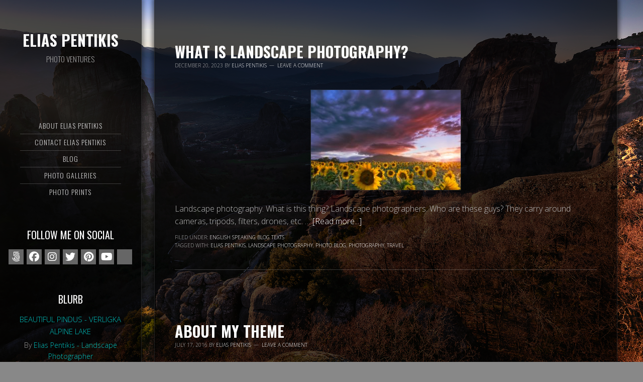

--- FILE ---
content_type: text/html; charset=UTF-8
request_url: https://photo-ventures.com/tag/photo-blog/
body_size: 13940
content:
<!DOCTYPE html>
<html lang="en-US">
<head >
<meta charset="UTF-8" />
<meta name="viewport" content="width=device-width, initial-scale=1" />
<meta name='robots' content='index, follow, max-image-preview:large, max-snippet:-1, max-video-preview:-1' />

	<!-- This site is optimized with the Yoast SEO plugin v26.7 - https://yoast.com/wordpress/plugins/seo/ -->
	<title>photo blog Archives - Elias Pentikis</title>
	<link rel="canonical" href="https://photo-ventures.com/tag/photo-blog/" />
	<meta property="og:locale" content="en_US" />
	<meta property="og:type" content="article" />
	<meta property="og:title" content="photo blog Archives - Elias Pentikis" />
	<meta property="og:url" content="https://photo-ventures.com/tag/photo-blog/" />
	<meta property="og:site_name" content="Elias Pentikis" />
	<meta name="twitter:card" content="summary_large_image" />
	<meta name="twitter:site" content="@EPentikis" />
	<script type="application/ld+json" class="yoast-schema-graph">{"@context":"https://schema.org","@graph":[{"@type":"CollectionPage","@id":"https://photo-ventures.com/tag/photo-blog/","url":"https://photo-ventures.com/tag/photo-blog/","name":"photo blog Archives - Elias Pentikis","isPartOf":{"@id":"https://photo-ventures.com/#website"},"primaryImageOfPage":{"@id":"https://photo-ventures.com/tag/photo-blog/#primaryimage"},"image":{"@id":"https://photo-ventures.com/tag/photo-blog/#primaryimage"},"thumbnailUrl":"https://photo-ventures.com/wp-content/uploads/2017/06/MagicTheater1920x1282.jpg","breadcrumb":{"@id":"https://photo-ventures.com/tag/photo-blog/#breadcrumb"},"inLanguage":"en-US"},{"@type":"ImageObject","inLanguage":"en-US","@id":"https://photo-ventures.com/tag/photo-blog/#primaryimage","url":"https://photo-ventures.com/wp-content/uploads/2017/06/MagicTheater1920x1282.jpg","contentUrl":"https://photo-ventures.com/wp-content/uploads/2017/06/MagicTheater1920x1282.jpg","width":1920,"height":1282,"caption":"Landscape photography"},{"@type":"BreadcrumbList","@id":"https://photo-ventures.com/tag/photo-blog/#breadcrumb","itemListElement":[{"@type":"ListItem","position":1,"name":"Home","item":"https://photo-ventures.com/"},{"@type":"ListItem","position":2,"name":"photo blog"}]},{"@type":"WebSite","@id":"https://photo-ventures.com/#website","url":"https://photo-ventures.com/","name":"Elias Pentikis","description":"Photo Ventures","publisher":{"@id":"https://photo-ventures.com/#/schema/person/2cbcf971c27a310a010dac8650ad603f"},"potentialAction":[{"@type":"SearchAction","target":{"@type":"EntryPoint","urlTemplate":"https://photo-ventures.com/?s={search_term_string}"},"query-input":{"@type":"PropertyValueSpecification","valueRequired":true,"valueName":"search_term_string"}}],"inLanguage":"en-US"},{"@type":["Person","Organization"],"@id":"https://photo-ventures.com/#/schema/person/2cbcf971c27a310a010dac8650ad603f","name":"Elias Pentikis","image":{"@type":"ImageObject","inLanguage":"en-US","@id":"https://photo-ventures.com/#/schema/person/image/","url":"https://photo-ventures.com/wp-content/uploads/2020/01/DSC9620-FB.jpg","contentUrl":"https://photo-ventures.com/wp-content/uploads/2020/01/DSC9620-FB.jpg","width":734,"height":1100,"caption":"Elias Pentikis"},"logo":{"@id":"https://photo-ventures.com/#/schema/person/image/"},"sameAs":["http://www.photo-ventures.com","https://www.facebook.com/photoventureselp/","https://www.instagram.com/eliaspentikis/","https://www.linkedin.com/in/elias-pentikis-2a4a69167/","https://www.pinterest.com/elpen44/","https://x.com/https://twitter.com/EPentikis","https://www.youtube.com/@photoventureselp/featured"]}]}</script>
	<!-- / Yoast SEO plugin. -->


<link rel='dns-prefetch' href='//www.googletagmanager.com' />
<link rel='dns-prefetch' href='//fonts.googleapis.com' />
<link rel='dns-prefetch' href='//maxcdn.bootstrapcdn.com' />
<link rel="alternate" type="application/rss+xml" title="Elias Pentikis &raquo; Feed" href="https://photo-ventures.com/feed/" />
<link rel="alternate" type="application/rss+xml" title="Elias Pentikis &raquo; Comments Feed" href="https://photo-ventures.com/comments/feed/" />
<link rel="alternate" type="application/rss+xml" title="Elias Pentikis &raquo; photo blog Tag Feed" href="https://photo-ventures.com/tag/photo-blog/feed/" />
<style id='wp-img-auto-sizes-contain-inline-css' type='text/css'>
img:is([sizes=auto i],[sizes^="auto," i]){contain-intrinsic-size:3000px 1500px}
/*# sourceURL=wp-img-auto-sizes-contain-inline-css */
</style>
<link rel='stylesheet' id='cnss_font_awesome_css-css' href='https://photo-ventures.com/wp-content/plugins/easy-social-icons/css/font-awesome/css/all.min.css?ver=7.0.0' type='text/css' media='all' />
<link rel='stylesheet' id='cnss_font_awesome_v4_shims-css' href='https://photo-ventures.com/wp-content/plugins/easy-social-icons/css/font-awesome/css/v4-shims.min.css?ver=7.0.0' type='text/css' media='all' />
<link rel='stylesheet' id='cnss_css-css' href='https://photo-ventures.com/wp-content/plugins/easy-social-icons/css/cnss.css?ver=1.0' type='text/css' media='all' />
<link rel='stylesheet' id='cnss_share_css-css' href='https://photo-ventures.com/wp-content/plugins/easy-social-icons/css/share.css?ver=1.0' type='text/css' media='all' />
<link rel='stylesheet' id='imagely-expedition-css' href='https://photo-ventures.com/wp-content/themes/imagely-expedition/style.css?ver=1.0.6' type='text/css' media='all' />
<style id='wp-emoji-styles-inline-css' type='text/css'>

	img.wp-smiley, img.emoji {
		display: inline !important;
		border: none !important;
		box-shadow: none !important;
		height: 1em !important;
		width: 1em !important;
		margin: 0 0.07em !important;
		vertical-align: -0.1em !important;
		background: none !important;
		padding: 0 !important;
	}
/*# sourceURL=wp-emoji-styles-inline-css */
</style>
<style id='wp-block-library-inline-css' type='text/css'>
:root{--wp-block-synced-color:#7a00df;--wp-block-synced-color--rgb:122,0,223;--wp-bound-block-color:var(--wp-block-synced-color);--wp-editor-canvas-background:#ddd;--wp-admin-theme-color:#007cba;--wp-admin-theme-color--rgb:0,124,186;--wp-admin-theme-color-darker-10:#006ba1;--wp-admin-theme-color-darker-10--rgb:0,107,160.5;--wp-admin-theme-color-darker-20:#005a87;--wp-admin-theme-color-darker-20--rgb:0,90,135;--wp-admin-border-width-focus:2px}@media (min-resolution:192dpi){:root{--wp-admin-border-width-focus:1.5px}}.wp-element-button{cursor:pointer}:root .has-very-light-gray-background-color{background-color:#eee}:root .has-very-dark-gray-background-color{background-color:#313131}:root .has-very-light-gray-color{color:#eee}:root .has-very-dark-gray-color{color:#313131}:root .has-vivid-green-cyan-to-vivid-cyan-blue-gradient-background{background:linear-gradient(135deg,#00d084,#0693e3)}:root .has-purple-crush-gradient-background{background:linear-gradient(135deg,#34e2e4,#4721fb 50%,#ab1dfe)}:root .has-hazy-dawn-gradient-background{background:linear-gradient(135deg,#faaca8,#dad0ec)}:root .has-subdued-olive-gradient-background{background:linear-gradient(135deg,#fafae1,#67a671)}:root .has-atomic-cream-gradient-background{background:linear-gradient(135deg,#fdd79a,#004a59)}:root .has-nightshade-gradient-background{background:linear-gradient(135deg,#330968,#31cdcf)}:root .has-midnight-gradient-background{background:linear-gradient(135deg,#020381,#2874fc)}:root{--wp--preset--font-size--normal:16px;--wp--preset--font-size--huge:42px}.has-regular-font-size{font-size:1em}.has-larger-font-size{font-size:2.625em}.has-normal-font-size{font-size:var(--wp--preset--font-size--normal)}.has-huge-font-size{font-size:var(--wp--preset--font-size--huge)}.has-text-align-center{text-align:center}.has-text-align-left{text-align:left}.has-text-align-right{text-align:right}.has-fit-text{white-space:nowrap!important}#end-resizable-editor-section{display:none}.aligncenter{clear:both}.items-justified-left{justify-content:flex-start}.items-justified-center{justify-content:center}.items-justified-right{justify-content:flex-end}.items-justified-space-between{justify-content:space-between}.screen-reader-text{border:0;clip-path:inset(50%);height:1px;margin:-1px;overflow:hidden;padding:0;position:absolute;width:1px;word-wrap:normal!important}.screen-reader-text:focus{background-color:#ddd;clip-path:none;color:#444;display:block;font-size:1em;height:auto;left:5px;line-height:normal;padding:15px 23px 14px;text-decoration:none;top:5px;width:auto;z-index:100000}html :where(.has-border-color){border-style:solid}html :where([style*=border-top-color]){border-top-style:solid}html :where([style*=border-right-color]){border-right-style:solid}html :where([style*=border-bottom-color]){border-bottom-style:solid}html :where([style*=border-left-color]){border-left-style:solid}html :where([style*=border-width]){border-style:solid}html :where([style*=border-top-width]){border-top-style:solid}html :where([style*=border-right-width]){border-right-style:solid}html :where([style*=border-bottom-width]){border-bottom-style:solid}html :where([style*=border-left-width]){border-left-style:solid}html :where(img[class*=wp-image-]){height:auto;max-width:100%}:where(figure){margin:0 0 1em}html :where(.is-position-sticky){--wp-admin--admin-bar--position-offset:var(--wp-admin--admin-bar--height,0px)}@media screen and (max-width:600px){html :where(.is-position-sticky){--wp-admin--admin-bar--position-offset:0px}}

/*# sourceURL=wp-block-library-inline-css */
</style><style id='wp-block-heading-inline-css' type='text/css'>
h1:where(.wp-block-heading).has-background,h2:where(.wp-block-heading).has-background,h3:where(.wp-block-heading).has-background,h4:where(.wp-block-heading).has-background,h5:where(.wp-block-heading).has-background,h6:where(.wp-block-heading).has-background{padding:1.25em 2.375em}h1.has-text-align-left[style*=writing-mode]:where([style*=vertical-lr]),h1.has-text-align-right[style*=writing-mode]:where([style*=vertical-rl]),h2.has-text-align-left[style*=writing-mode]:where([style*=vertical-lr]),h2.has-text-align-right[style*=writing-mode]:where([style*=vertical-rl]),h3.has-text-align-left[style*=writing-mode]:where([style*=vertical-lr]),h3.has-text-align-right[style*=writing-mode]:where([style*=vertical-rl]),h4.has-text-align-left[style*=writing-mode]:where([style*=vertical-lr]),h4.has-text-align-right[style*=writing-mode]:where([style*=vertical-rl]),h5.has-text-align-left[style*=writing-mode]:where([style*=vertical-lr]),h5.has-text-align-right[style*=writing-mode]:where([style*=vertical-rl]),h6.has-text-align-left[style*=writing-mode]:where([style*=vertical-lr]),h6.has-text-align-right[style*=writing-mode]:where([style*=vertical-rl]){rotate:180deg}
/*# sourceURL=https://photo-ventures.com/wp-includes/blocks/heading/style.min.css */
</style>
<style id='wp-block-paragraph-inline-css' type='text/css'>
.is-small-text{font-size:.875em}.is-regular-text{font-size:1em}.is-large-text{font-size:2.25em}.is-larger-text{font-size:3em}.has-drop-cap:not(:focus):first-letter{float:left;font-size:8.4em;font-style:normal;font-weight:100;line-height:.68;margin:.05em .1em 0 0;text-transform:uppercase}body.rtl .has-drop-cap:not(:focus):first-letter{float:none;margin-left:.1em}p.has-drop-cap.has-background{overflow:hidden}:root :where(p.has-background){padding:1.25em 2.375em}:where(p.has-text-color:not(.has-link-color)) a{color:inherit}p.has-text-align-left[style*="writing-mode:vertical-lr"],p.has-text-align-right[style*="writing-mode:vertical-rl"]{rotate:180deg}
/*# sourceURL=https://photo-ventures.com/wp-includes/blocks/paragraph/style.min.css */
</style>
<style id='global-styles-inline-css' type='text/css'>
:root{--wp--preset--aspect-ratio--square: 1;--wp--preset--aspect-ratio--4-3: 4/3;--wp--preset--aspect-ratio--3-4: 3/4;--wp--preset--aspect-ratio--3-2: 3/2;--wp--preset--aspect-ratio--2-3: 2/3;--wp--preset--aspect-ratio--16-9: 16/9;--wp--preset--aspect-ratio--9-16: 9/16;--wp--preset--color--black: #000000;--wp--preset--color--cyan-bluish-gray: #abb8c3;--wp--preset--color--white: #ffffff;--wp--preset--color--pale-pink: #f78da7;--wp--preset--color--vivid-red: #cf2e2e;--wp--preset--color--luminous-vivid-orange: #ff6900;--wp--preset--color--luminous-vivid-amber: #fcb900;--wp--preset--color--light-green-cyan: #7bdcb5;--wp--preset--color--vivid-green-cyan: #00d084;--wp--preset--color--pale-cyan-blue: #8ed1fc;--wp--preset--color--vivid-cyan-blue: #0693e3;--wp--preset--color--vivid-purple: #9b51e0;--wp--preset--gradient--vivid-cyan-blue-to-vivid-purple: linear-gradient(135deg,rgb(6,147,227) 0%,rgb(155,81,224) 100%);--wp--preset--gradient--light-green-cyan-to-vivid-green-cyan: linear-gradient(135deg,rgb(122,220,180) 0%,rgb(0,208,130) 100%);--wp--preset--gradient--luminous-vivid-amber-to-luminous-vivid-orange: linear-gradient(135deg,rgb(252,185,0) 0%,rgb(255,105,0) 100%);--wp--preset--gradient--luminous-vivid-orange-to-vivid-red: linear-gradient(135deg,rgb(255,105,0) 0%,rgb(207,46,46) 100%);--wp--preset--gradient--very-light-gray-to-cyan-bluish-gray: linear-gradient(135deg,rgb(238,238,238) 0%,rgb(169,184,195) 100%);--wp--preset--gradient--cool-to-warm-spectrum: linear-gradient(135deg,rgb(74,234,220) 0%,rgb(151,120,209) 20%,rgb(207,42,186) 40%,rgb(238,44,130) 60%,rgb(251,105,98) 80%,rgb(254,248,76) 100%);--wp--preset--gradient--blush-light-purple: linear-gradient(135deg,rgb(255,206,236) 0%,rgb(152,150,240) 100%);--wp--preset--gradient--blush-bordeaux: linear-gradient(135deg,rgb(254,205,165) 0%,rgb(254,45,45) 50%,rgb(107,0,62) 100%);--wp--preset--gradient--luminous-dusk: linear-gradient(135deg,rgb(255,203,112) 0%,rgb(199,81,192) 50%,rgb(65,88,208) 100%);--wp--preset--gradient--pale-ocean: linear-gradient(135deg,rgb(255,245,203) 0%,rgb(182,227,212) 50%,rgb(51,167,181) 100%);--wp--preset--gradient--electric-grass: linear-gradient(135deg,rgb(202,248,128) 0%,rgb(113,206,126) 100%);--wp--preset--gradient--midnight: linear-gradient(135deg,rgb(2,3,129) 0%,rgb(40,116,252) 100%);--wp--preset--font-size--small: 13px;--wp--preset--font-size--medium: 20px;--wp--preset--font-size--large: 36px;--wp--preset--font-size--x-large: 42px;--wp--preset--spacing--20: 0.44rem;--wp--preset--spacing--30: 0.67rem;--wp--preset--spacing--40: 1rem;--wp--preset--spacing--50: 1.5rem;--wp--preset--spacing--60: 2.25rem;--wp--preset--spacing--70: 3.38rem;--wp--preset--spacing--80: 5.06rem;--wp--preset--shadow--natural: 6px 6px 9px rgba(0, 0, 0, 0.2);--wp--preset--shadow--deep: 12px 12px 50px rgba(0, 0, 0, 0.4);--wp--preset--shadow--sharp: 6px 6px 0px rgba(0, 0, 0, 0.2);--wp--preset--shadow--outlined: 6px 6px 0px -3px rgb(255, 255, 255), 6px 6px rgb(0, 0, 0);--wp--preset--shadow--crisp: 6px 6px 0px rgb(0, 0, 0);}:where(.is-layout-flex){gap: 0.5em;}:where(.is-layout-grid){gap: 0.5em;}body .is-layout-flex{display: flex;}.is-layout-flex{flex-wrap: wrap;align-items: center;}.is-layout-flex > :is(*, div){margin: 0;}body .is-layout-grid{display: grid;}.is-layout-grid > :is(*, div){margin: 0;}:where(.wp-block-columns.is-layout-flex){gap: 2em;}:where(.wp-block-columns.is-layout-grid){gap: 2em;}:where(.wp-block-post-template.is-layout-flex){gap: 1.25em;}:where(.wp-block-post-template.is-layout-grid){gap: 1.25em;}.has-black-color{color: var(--wp--preset--color--black) !important;}.has-cyan-bluish-gray-color{color: var(--wp--preset--color--cyan-bluish-gray) !important;}.has-white-color{color: var(--wp--preset--color--white) !important;}.has-pale-pink-color{color: var(--wp--preset--color--pale-pink) !important;}.has-vivid-red-color{color: var(--wp--preset--color--vivid-red) !important;}.has-luminous-vivid-orange-color{color: var(--wp--preset--color--luminous-vivid-orange) !important;}.has-luminous-vivid-amber-color{color: var(--wp--preset--color--luminous-vivid-amber) !important;}.has-light-green-cyan-color{color: var(--wp--preset--color--light-green-cyan) !important;}.has-vivid-green-cyan-color{color: var(--wp--preset--color--vivid-green-cyan) !important;}.has-pale-cyan-blue-color{color: var(--wp--preset--color--pale-cyan-blue) !important;}.has-vivid-cyan-blue-color{color: var(--wp--preset--color--vivid-cyan-blue) !important;}.has-vivid-purple-color{color: var(--wp--preset--color--vivid-purple) !important;}.has-black-background-color{background-color: var(--wp--preset--color--black) !important;}.has-cyan-bluish-gray-background-color{background-color: var(--wp--preset--color--cyan-bluish-gray) !important;}.has-white-background-color{background-color: var(--wp--preset--color--white) !important;}.has-pale-pink-background-color{background-color: var(--wp--preset--color--pale-pink) !important;}.has-vivid-red-background-color{background-color: var(--wp--preset--color--vivid-red) !important;}.has-luminous-vivid-orange-background-color{background-color: var(--wp--preset--color--luminous-vivid-orange) !important;}.has-luminous-vivid-amber-background-color{background-color: var(--wp--preset--color--luminous-vivid-amber) !important;}.has-light-green-cyan-background-color{background-color: var(--wp--preset--color--light-green-cyan) !important;}.has-vivid-green-cyan-background-color{background-color: var(--wp--preset--color--vivid-green-cyan) !important;}.has-pale-cyan-blue-background-color{background-color: var(--wp--preset--color--pale-cyan-blue) !important;}.has-vivid-cyan-blue-background-color{background-color: var(--wp--preset--color--vivid-cyan-blue) !important;}.has-vivid-purple-background-color{background-color: var(--wp--preset--color--vivid-purple) !important;}.has-black-border-color{border-color: var(--wp--preset--color--black) !important;}.has-cyan-bluish-gray-border-color{border-color: var(--wp--preset--color--cyan-bluish-gray) !important;}.has-white-border-color{border-color: var(--wp--preset--color--white) !important;}.has-pale-pink-border-color{border-color: var(--wp--preset--color--pale-pink) !important;}.has-vivid-red-border-color{border-color: var(--wp--preset--color--vivid-red) !important;}.has-luminous-vivid-orange-border-color{border-color: var(--wp--preset--color--luminous-vivid-orange) !important;}.has-luminous-vivid-amber-border-color{border-color: var(--wp--preset--color--luminous-vivid-amber) !important;}.has-light-green-cyan-border-color{border-color: var(--wp--preset--color--light-green-cyan) !important;}.has-vivid-green-cyan-border-color{border-color: var(--wp--preset--color--vivid-green-cyan) !important;}.has-pale-cyan-blue-border-color{border-color: var(--wp--preset--color--pale-cyan-blue) !important;}.has-vivid-cyan-blue-border-color{border-color: var(--wp--preset--color--vivid-cyan-blue) !important;}.has-vivid-purple-border-color{border-color: var(--wp--preset--color--vivid-purple) !important;}.has-vivid-cyan-blue-to-vivid-purple-gradient-background{background: var(--wp--preset--gradient--vivid-cyan-blue-to-vivid-purple) !important;}.has-light-green-cyan-to-vivid-green-cyan-gradient-background{background: var(--wp--preset--gradient--light-green-cyan-to-vivid-green-cyan) !important;}.has-luminous-vivid-amber-to-luminous-vivid-orange-gradient-background{background: var(--wp--preset--gradient--luminous-vivid-amber-to-luminous-vivid-orange) !important;}.has-luminous-vivid-orange-to-vivid-red-gradient-background{background: var(--wp--preset--gradient--luminous-vivid-orange-to-vivid-red) !important;}.has-very-light-gray-to-cyan-bluish-gray-gradient-background{background: var(--wp--preset--gradient--very-light-gray-to-cyan-bluish-gray) !important;}.has-cool-to-warm-spectrum-gradient-background{background: var(--wp--preset--gradient--cool-to-warm-spectrum) !important;}.has-blush-light-purple-gradient-background{background: var(--wp--preset--gradient--blush-light-purple) !important;}.has-blush-bordeaux-gradient-background{background: var(--wp--preset--gradient--blush-bordeaux) !important;}.has-luminous-dusk-gradient-background{background: var(--wp--preset--gradient--luminous-dusk) !important;}.has-pale-ocean-gradient-background{background: var(--wp--preset--gradient--pale-ocean) !important;}.has-electric-grass-gradient-background{background: var(--wp--preset--gradient--electric-grass) !important;}.has-midnight-gradient-background{background: var(--wp--preset--gradient--midnight) !important;}.has-small-font-size{font-size: var(--wp--preset--font-size--small) !important;}.has-medium-font-size{font-size: var(--wp--preset--font-size--medium) !important;}.has-large-font-size{font-size: var(--wp--preset--font-size--large) !important;}.has-x-large-font-size{font-size: var(--wp--preset--font-size--x-large) !important;}
/*# sourceURL=global-styles-inline-css */
</style>

<style id='classic-theme-styles-inline-css' type='text/css'>
/*! This file is auto-generated */
.wp-block-button__link{color:#fff;background-color:#32373c;border-radius:9999px;box-shadow:none;text-decoration:none;padding:calc(.667em + 2px) calc(1.333em + 2px);font-size:1.125em}.wp-block-file__button{background:#32373c;color:#fff;text-decoration:none}
/*# sourceURL=/wp-includes/css/classic-themes.min.css */
</style>
<link rel='stylesheet' id='photocrati-image_protection-css-css' href='https://photo-ventures.com/wp-content/plugins/nextgen-gallery-pro/static/Display/ImageProtection/style.css?ver=2.2.0' type='text/css' media='all' />
<link rel='stylesheet' id='google-font-css' href='//fonts.googleapis.com/css?family=Oswald%3A300%2C400%2C700%7CDroid+Serif%3A400%2C700%7COpen+Sans%3A400%2C300%2C600&#038;ver=3.6.1' type='text/css' media='all' />
<link rel='stylesheet' id='font-awesome-css' href='//maxcdn.bootstrapcdn.com/font-awesome/latest/css/font-awesome.min.css?ver=6.9' type='text/css' media='all' />
<script type="text/javascript" src="https://photo-ventures.com/wp-includes/js/jquery/jquery.min.js?ver=3.7.1" id="jquery-core-js"></script>
<script type="text/javascript" src="https://photo-ventures.com/wp-includes/js/jquery/jquery-migrate.min.js?ver=3.4.1" id="jquery-migrate-js"></script>
<script type="text/javascript" src="https://photo-ventures.com/wp-content/plugins/easy-social-icons/js/cnss.js?ver=1.0" id="cnss_js-js"></script>
<script type="text/javascript" src="https://photo-ventures.com/wp-content/plugins/easy-social-icons/js/share.js?ver=1.0" id="cnss_share_js-js"></script>
<script type="text/javascript" src="https://photo-ventures.com/wp-content/plugins/nextgen-gallery-pro/static/Display/ImageProtection/pressure.js?ver=4.0.1" id="pressure-js"></script>
<script type="text/javascript" id="photocrati-image_protection-js-js-extra">
/* <![CDATA[ */
var photocrati_image_protection_global = {"enabled":"1"};
//# sourceURL=photocrati-image_protection-js-js-extra
/* ]]> */
</script>
<script type="text/javascript" src="https://photo-ventures.com/wp-content/plugins/nextgen-gallery-pro/static/Display/ImageProtection/main.js?ver=2.2.0" id="photocrati-image_protection-js-js"></script>
<script type="text/javascript" src="https://photo-ventures.com/wp-content/themes/imagely-expedition/js/imagely-responsive-menu.js?ver=1.0.0" id="imagely-responsive-menu-js"></script>

<!-- Google tag (gtag.js) snippet added by Site Kit -->
<!-- Google Analytics snippet added by Site Kit -->
<script type="text/javascript" src="https://www.googletagmanager.com/gtag/js?id=GT-KVMK34Z" id="google_gtagjs-js" async></script>
<script type="text/javascript" id="google_gtagjs-js-after">
/* <![CDATA[ */
window.dataLayer = window.dataLayer || [];function gtag(){dataLayer.push(arguments);}
gtag("set","linker",{"domains":["photo-ventures.com"]});
gtag("js", new Date());
gtag("set", "developer_id.dZTNiMT", true);
gtag("config", "GT-KVMK34Z");
//# sourceURL=google_gtagjs-js-after
/* ]]> */
</script>
<link rel="https://api.w.org/" href="https://photo-ventures.com/wp-json/" /><link rel="alternate" title="JSON" type="application/json" href="https://photo-ventures.com/wp-json/wp/v2/tags/11" /><link rel="EditURI" type="application/rsd+xml" title="RSD" href="https://photo-ventures.com/xmlrpc.php?rsd" />
<meta name="generator" content="WordPress 6.9" />
<style type="text/css">
		ul.cnss-social-icon li.cn-fa-icon a{background-color:#666666!important;}
		ul.cnss-social-icon li.cn-fa-icon a:hover{background-color:#333333!important;color:#ffffff!important;}
		</style><meta name="generator" content="Site Kit by Google 1.170.0" /><meta name="facebook-domain-verification" content="e34d9ow7qie05h33ud5y0wdno8gsl1" /><style type="text/css">.recentcomments a{display:inline !important;padding:0 !important;margin:0 !important;}</style><style type="text/css" id="custom-background-css">
body.custom-background { background-image: url("https://photo-ventures.com/wp-content/uploads/2015/09/MeteoraBackground2406x1606.jpg"); background-position: center center; background-size: cover; background-repeat: no-repeat; background-attachment: fixed; }
</style>
	<link rel="icon" href="https://photo-ventures.com/wp-content/uploads/2017/09/Monogramma2017-150x150.png" sizes="32x32" />
<link rel="icon" href="https://photo-ventures.com/wp-content/uploads/2017/09/Monogramma2017.png" sizes="192x192" />
<link rel="apple-touch-icon" href="https://photo-ventures.com/wp-content/uploads/2017/09/Monogramma2017.png" />
<meta name="msapplication-TileImage" content="https://photo-ventures.com/wp-content/uploads/2017/09/Monogramma2017.png" />
		<style type="text/css" id="wp-custom-css">
			/*
You can add your own CSS here.

Click the help icon above to learn more.
*/

		</style>
		</head>
<body class="archive tag tag-photo-blog tag-11 custom-background wp-theme-genesis wp-child-theme-imagely-expedition full-width-content genesis-breadcrumbs-hidden genesis-footer-widgets-hidden"><div class="site-container"><header class="site-header"><div class="wrap"><div class="title-area"><p class="site-title"><a href="https://photo-ventures.com/">Elias Pentikis</a></p><p class="site-description">Photo Ventures</p></div><div class="widget-area header-widget-area"><section id="nav_menu-5" class="widget widget_nav_menu"><div class="widget-wrap"><nav class="nav-header"><ul id="menu-main-menu" class="menu genesis-nav-menu"><li id="menu-item-1285" class="menu-item menu-item-type-post_type menu-item-object-page menu-item-1285"><a href="https://photo-ventures.com/about-elias-pentikis/"><span >About Elias Pentikis</span></a></li>
<li id="menu-item-1286" class="menu-item menu-item-type-post_type menu-item-object-page menu-item-1286"><a href="https://photo-ventures.com/contact-elias-pentikis/"><span >Contact Elias Pentikis</span></a></li>
<li id="menu-item-1287" class="menu-item menu-item-type-post_type menu-item-object-page menu-item-has-children menu-item-1287"><a href="https://photo-ventures.com/blog-2/"><span >Blog</span></a>
<ul class="sub-menu">
	<li id="menu-item-1309" class="menu-item menu-item-type-post_type menu-item-object-post menu-item-1309"><a href="https://photo-ventures.com/welcome/"><span >WELCOME!</span></a></li>
	<li id="menu-item-1306" class="menu-item menu-item-type-post_type menu-item-object-post menu-item-1306"><a href="https://photo-ventures.com/about-my-theme/"><span >About my Theme</span></a></li>
	<li id="menu-item-2893" class="menu-item menu-item-type-post_type menu-item-object-post menu-item-2893"><a href="https://photo-ventures.com/photo-prints/"><span >Photo prints and commercial use of my photos</span></a></li>
	<li id="menu-item-3167" class="menu-item menu-item-type-post_type menu-item-object-post menu-item-3167"><a href="https://photo-ventures.com/landscape-photography/"><span >What is landscape photography?</span></a></li>
	<li id="menu-item-1308" class="menu-item menu-item-type-post_type menu-item-object-post menu-item-1308"><a href="https://photo-ventures.com/verligka-dragon-lake-trip/"><span >Verligka dragon lake trip</span></a></li>
	<li id="menu-item-1307" class="menu-item menu-item-type-post_type menu-item-object-post menu-item-1307"><a href="https://photo-ventures.com/provocative-action/"><span >Provocative action</span></a></li>
	<li id="menu-item-1310" class="menu-item menu-item-type-post_type menu-item-object-post menu-item-1310"><a href="https://photo-ventures.com/test-5/"><span >ΚΑΛΩΣ ΗΡΘΑΤΕ!</span></a></li>
	<li id="menu-item-1930" class="menu-item menu-item-type-post_type menu-item-object-post menu-item-1930"><a href="https://photo-ventures.com/%ce%b5%ce%ba%cf%84%cf%85%cf%80%cf%8e%cf%83%ce%b5%ce%b9%cf%82-%ce%b1%cf%80%cf%8c-%cf%84%ce%bf-fine-art-america/"><span >Εκτυπωσεις απο το Fine Art America</span></a></li>
	<li id="menu-item-2321" class="menu-item menu-item-type-post_type menu-item-object-post menu-item-2321"><a href="https://photo-ventures.com/%cf%80%ce%bf%cf%83%ce%bf-%cf%80%cf%81%ce%b5%cf%80%ce%b5%ce%b9-%ce%bd%ce%b1-%cf%87%cf%81%ce%b5%cf%89%ce%bd%cf%89-%cf%84%ce%b9%cf%83-%ce%b5%ce%ba%cf%84%cf%85%cf%80%cf%89%cf%83%ce%b5%ce%b9%cf%83-%ce%bc/"><span >Πόσο πρέπει να χρεώνω τις εκτυπώσεις μου;</span></a></li>
	<li id="menu-item-1304" class="menu-item menu-item-type-post_type menu-item-object-post menu-item-1304"><a href="https://photo-ventures.com/%ce%bf%ce%bd%ce%b5%ce%b9%cf%81%ce%bf-%ce%bc%ce%bd%ce%b7%ce%bc%ce%b5%cf%82/"><span >Όνειρο – μνήμες</span></a></li>
	<li id="menu-item-3184" class="menu-item menu-item-type-post_type menu-item-object-post menu-item-3184"><a href="https://photo-ventures.com/%ce%bc%ce%b1%ce%b8%ce%ae%ce%bc%ce%b1%cf%84%ce%b1-%cf%86%cf%89%cf%84%ce%bf%ce%b3%cf%81%ce%b1%cf%86%ce%af%ce%b1%cf%82/"><span >Μαθήματα φωτογραφίας</span></a></li>
	<li id="menu-item-2380" class="menu-item menu-item-type-post_type menu-item-object-post menu-item-2380"><a href="https://photo-ventures.com/hosting-sto-papaki-gr/"><span >Hosting στο Papaki.gr</span></a></li>
</ul>
</li>
<li id="menu-item-1288" class="menu-item menu-item-type-post_type menu-item-object-page menu-item-has-children menu-item-1288"><a href="https://photo-ventures.com/galleries-2/"><span >Photo Galleries</span></a>
<ul class="sub-menu">
	<li id="menu-item-2218" class="menu-item menu-item-type-post_type menu-item-object-page menu-item-2218"><a href="https://photo-ventures.com/galleries-2/slovenia/"><span >Slovenia</span></a></li>
	<li id="menu-item-1818" class="menu-item menu-item-type-post_type menu-item-object-page menu-item-1818"><a href="https://photo-ventures.com/galleries-2/dolomites/"><span >Dolomites</span></a></li>
	<li id="menu-item-1299" class="menu-item menu-item-type-post_type menu-item-object-page menu-item-has-children menu-item-1299"><a href="https://photo-ventures.com/galleries-2/kavala-city/"><span >Kavala City</span></a>
	<ul class="sub-menu">
		<li id="menu-item-1303" class="menu-item menu-item-type-post_type menu-item-object-page menu-item-1303"><a href="https://photo-ventures.com/galleries-2/kavala-city/panagia-peninsula-kavala/"><span >Panagia Peninsula</span></a></li>
		<li id="menu-item-1302" class="menu-item menu-item-type-post_type menu-item-object-page menu-item-1302"><a href="https://photo-ventures.com/galleries-2/kavala-city/high-view-kavala/"><span >High View</span></a></li>
		<li id="menu-item-1300" class="menu-item menu-item-type-post_type menu-item-object-page menu-item-1300"><a href="https://photo-ventures.com/galleries-2/kavala-city/panoramas-of-kavala/"><span >Panoramas</span></a></li>
		<li id="menu-item-1301" class="menu-item menu-item-type-post_type menu-item-object-page menu-item-1301"><a href="https://photo-ventures.com/galleries-2/kavala-city/the-aqueduct/"><span >The aqueduct</span></a></li>
	</ul>
</li>
	<li id="menu-item-1298" class="menu-item menu-item-type-post_type menu-item-object-page menu-item-1298"><a href="https://photo-ventures.com/galleries-2/meteora/"><span >Meteora</span></a></li>
	<li id="menu-item-3797" class="menu-item menu-item-type-post_type menu-item-object-page menu-item-3797"><a href="https://photo-ventures.com/tzoumerka/"><span >Tzoumerka</span></a></li>
	<li id="menu-item-1290" class="menu-item menu-item-type-post_type menu-item-object-page menu-item-has-children menu-item-1290"><a href="https://photo-ventures.com/galleries-2/landscapes/"><span >Landscapes</span></a>
	<ul class="sub-menu">
		<li id="menu-item-1295" class="menu-item menu-item-type-post_type menu-item-object-page menu-item-1295"><a href="https://photo-ventures.com/galleries-2/landscapes/landescaping/"><span >Land(e)scaping</span></a></li>
		<li id="menu-item-1291" class="menu-item menu-item-type-post_type menu-item-object-page menu-item-1291"><a href="https://photo-ventures.com/galleries-2/landscapes/kerkini-lake/"><span >Kerkini lake</span></a></li>
		<li id="menu-item-1292" class="menu-item menu-item-type-post_type menu-item-object-page menu-item-1292"><a href="https://photo-ventures.com/galleries-2/landscapes/haliki-verligka-alpine-lake/"><span >Haliki – Verligka alpine lake</span></a></li>
		<li id="menu-item-1296" class="menu-item menu-item-type-post_type menu-item-object-page menu-item-1296"><a href="https://photo-ventures.com/galleries-2/sea-stories/"><span >Sea stories</span></a></li>
		<li id="menu-item-1297" class="menu-item menu-item-type-post_type menu-item-object-page menu-item-1297"><a href="https://photo-ventures.com/galleries-2/ways-of-the-water/"><span >Ways of the Water</span></a></li>
		<li id="menu-item-1293" class="menu-item menu-item-type-post_type menu-item-object-page menu-item-1293"><a href="https://photo-ventures.com/galleries-2/landscapes/starry-concepts/"><span >Starry concepts</span></a></li>
		<li id="menu-item-1294" class="menu-item menu-item-type-post_type menu-item-object-page menu-item-1294"><a href="https://photo-ventures.com/galleries-2/landscapes/panoramas/"><span >Panoramas</span></a></li>
	</ul>
</li>
	<li id="menu-item-1289" class="menu-item menu-item-type-post_type menu-item-object-page menu-item-1289"><a href="https://photo-ventures.com/galleries-2/black-and-white/"><span >Black and White</span></a></li>
</ul>
</li>
<li id="menu-item-2487" class="menu-item menu-item-type-post_type menu-item-object-page menu-item-2487"><a href="https://photo-ventures.com/photo-prints-shop/"><span >Photo Prints</span></a></li>
</ul></nav></div></section>
<section id="cnss_widget-3" class="widget widget_cnss_widget"><div class="widget-wrap"><h4 class="widget-title widgettitle">Follow Me On Social</h4>
<ul id="" class="cnss-social-icon " style="text-align:center; text-align:-webkit-center; align-self:center; margin: 0 auto;">		<li class="cn-fa-500px cn-fa-icon " style="display:inline-block;"><a class="" target="_blank" href="https://500px.com/p/elpen44" title="500px" style="width:30px;height:30px;padding:5px 0;margin:1px;color: #ffffff;border-radius: 0%;"><i title="500px" style="font-size:20px;" class="fab fa-500px"></i></a></li>		<li class="cn-fa-facebook cn-fa-icon " style="display:inline-block;"><a class="" target="_blank" href="https://www.facebook.com/photoventureselp/" title="Facebook" style="width:30px;height:30px;padding:5px 0;margin:1px;color: #ffffff;border-radius: 0%;"><i title="Facebook" style="font-size:20px;" class="fab fa-facebook"></i></a></li>		<li class="cn-fa-instagram cn-fa-icon " style="display:inline-block;"><a class="" target="_blank" href="https://www.instagram.com/eliaspentikis" title="Instagram" style="width:30px;height:30px;padding:5px 0;margin:1px;color: #ffffff;border-radius: 0%;"><i title="Instagram" style="font-size:20px;" class="fab fa-instagram"></i></a></li>		<li class="cn-fa-twitter cn-fa-icon " style="display:inline-block;"><a class="" target="_blank" href="https://twitter.com/EPentikis" title="Twitter" style="width:30px;height:30px;padding:5px 0;margin:1px;color: #ffffff;border-radius: 0%;"><i title="Twitter" style="font-size:20px;" class="fab fa-twitter"></i></a></li>		<li class="cn-fa-pinterest cn-fa-icon " style="display:inline-block;"><a class="" target="_blank" href="https://www.pinterest.com/elpen44/" title="Pinterest" style="width:30px;height:30px;padding:5px 0;margin:1px;color: #ffffff;border-radius: 0%;"><i title="Pinterest" style="font-size:20px;" class="fab fa-pinterest"></i></a></li>		<li class="cn-fa-youtube cn-fa-icon " style="display:inline-block;"><a class="" target="_blank" href="https://www.youtube.com/@photoventureselp/featured" title="YouTube" style="width:30px;height:30px;padding:5px 0;margin:1px;color: #ffffff;border-radius: 0%;"><i title="YouTube" style="font-size:20px;" class="fab fa-youtube"></i></a></li>		<li class="cn-fa-linkedin cn-fa-icon " style="display:inline-block;"><a class="" target="_blank" href="https://gr.linkedin.com/in/elias-pentikis-2a4a69167" title="LinkedIn" style="width:30px;height:30px;padding:5px 0;margin:1px;color: #ffffff;border-radius: 0%;"><i title="LinkedIn" style="font-size:20px;" class="fab fa-linkedin-in"></i></a></li></ul>
	
	</div></section>
<section id="custom_html-5" class="widget_text widget widget_custom_html"><div class="widget_text widget-wrap"><h4 class="widget-title widgettitle">Blurb</h4>
<div class="textwidget custom-html-widget"><html>
<head>
<!--<style>
div {
display: block;
align-items: center;
object-fit: scale-down;
}
</style> -->
</head>
<body>


<a href="http://www.blurb.com/b/6474497-beautiful-pindus-verligka-alpine-lake" target='_blank' style='text-decoration: none; font-size: 15px; color: #00c0be; text-transform: uppercase; border-bottom: 0;'>Beautiful Pindus - Verligka alpine lake</a>  <p style='margin: 5px;'>By <a style='text-decoration: none; color: #00c0be; order-bottom: 0;'>Elias Pentikis - Landscape Photographer</a></p> 

</body>
</html></div></div></section>
</div></div></header><div class="site-inner"><div class="content-sidebar-wrap"><main class="content"><article class="post-3153 post type-post status-publish format-standard has-post-thumbnail category-english-speaking-blog-texts tag-elias-pentikis tag-landscape-photography tag-photo-blog tag-photography tag-travel entry" aria-label="What is landscape photography?"><header class="entry-header"><h2 class="entry-title"><a class="entry-title-link" rel="bookmark" href="https://photo-ventures.com/landscape-photography/">What is landscape photography?</a></h2>
<p class="entry-meta"><time class="entry-time">December 20, 2023</time> by <span class="entry-author"><a href="https://photo-ventures.com/author/photoven/" class="entry-author-link" rel="author"><span class="entry-author-name">Elias Pentikis</span></a></span> <span class="entry-comments-link"><a href="https://photo-ventures.com/landscape-photography/#respond">Leave a Comment</a></span> </p></header><div class="entry-content"><a class="entry-image-link" href="https://photo-ventures.com/landscape-photography/" aria-hidden="true" tabindex="-1"><img width="300" height="200" src="https://photo-ventures.com/wp-content/uploads/2017/06/MagicTheater1920x1282-300x200.jpg" class="aligncenter post-image entry-image" alt="Landscape photography" decoding="async" srcset="https://photo-ventures.com/wp-content/uploads/2017/06/MagicTheater1920x1282-300x200.jpg 300w, https://photo-ventures.com/wp-content/uploads/2017/06/MagicTheater1920x1282-768x513.jpg 768w, https://photo-ventures.com/wp-content/uploads/2017/06/MagicTheater1920x1282-1024x684.jpg 1024w, https://photo-ventures.com/wp-content/uploads/2017/06/MagicTheater1920x1282.jpg 1920w" sizes="(max-width: 300px) 100vw, 300px" /></a><p>Landscape photography. What is this thing? Landscape photographers. Who are these guys? They carry around cameras, tripods, filters, drones, etc. &#x02026; <a href="https://photo-ventures.com/landscape-photography/" class="more-link">[Read more...]</a></p></div><footer class="entry-footer"><p class="entry-meta"><span class="entry-categories">Filed Under: <a href="https://photo-ventures.com/category/english-speaking-blog-texts/" rel="category tag">English speaking blog texts</a></span> <span class="entry-tags">Tagged With: <a href="https://photo-ventures.com/tag/elias-pentikis/" rel="tag">Elias Pentikis</a>, <a href="https://photo-ventures.com/tag/landscape-photography/" rel="tag">landscape photography</a>, <a href="https://photo-ventures.com/tag/photo-blog/" rel="tag">photo blog</a>, <a href="https://photo-ventures.com/tag/photography/" rel="tag">photography</a>, <a href="https://photo-ventures.com/tag/travel/" rel="tag">travel</a></span></p></footer></article><article class="post-634 post type-post status-publish format-standard category-english-speaking-blog-texts tag-elias-pentikis tag-elias-pentikis-blog tag-elias-pentikis-photography tag-greece tag-imagely tag-kavala tag-landscape-photography tag-landscapes-of-greece tag-nextgen tag-nextgen-gallery tag-photo-blog tag-photo-ventures tag-photocrati tag-photocrati-theme tag-photography-blog tag-photography-in-greece tag-photography-site tag-siteground tag-siteground-host tag-wordpress tag-wordpress-photo-theme tag-17 tag-7 tag-56 entry" aria-label="About my Theme"><header class="entry-header"><h2 class="entry-title"><a class="entry-title-link" rel="bookmark" href="https://photo-ventures.com/about-my-theme/">About my Theme</a></h2>
<p class="entry-meta"><time class="entry-time">July 17, 2016</time> by <span class="entry-author"><a href="https://photo-ventures.com/author/photoven/" class="entry-author-link" rel="author"><span class="entry-author-name">Elias Pentikis</span></a></span> <span class="entry-comments-link"><a href="https://photo-ventures.com/about-my-theme/#respond">Leave a Comment</a></span> </p></header><div class="entry-content"><p>At times people ask me about this blog. They have asked what theme I use, who is the host of my site and other details. For some of those questions of &#x02026; <a href="https://photo-ventures.com/about-my-theme/" class="more-link">[Read more...]</a></p></div><footer class="entry-footer"><p class="entry-meta"><span class="entry-categories">Filed Under: <a href="https://photo-ventures.com/category/english-speaking-blog-texts/" rel="category tag">English speaking blog texts</a></span> <span class="entry-tags">Tagged With: <a href="https://photo-ventures.com/tag/elias-pentikis/" rel="tag">Elias Pentikis</a>, <a href="https://photo-ventures.com/tag/elias-pentikis-blog/" rel="tag">Elias Pentikis blog</a>, <a href="https://photo-ventures.com/tag/elias-pentikis-photography/" rel="tag">Elias Pentikis photography</a>, <a href="https://photo-ventures.com/tag/greece/" rel="tag">Greece</a>, <a href="https://photo-ventures.com/tag/imagely/" rel="tag">Imagely</a>, <a href="https://photo-ventures.com/tag/kavala/" rel="tag">Kavala</a>, <a href="https://photo-ventures.com/tag/landscape-photography/" rel="tag">landscape photography</a>, <a href="https://photo-ventures.com/tag/landscapes-of-greece/" rel="tag">landscapes of Greece</a>, <a href="https://photo-ventures.com/tag/nextgen/" rel="tag">nextgen</a>, <a href="https://photo-ventures.com/tag/nextgen-gallery/" rel="tag">nextgen gallery</a>, <a href="https://photo-ventures.com/tag/photo-blog/" rel="tag">photo blog</a>, <a href="https://photo-ventures.com/tag/photo-ventures/" rel="tag">Photo Ventures</a>, <a href="https://photo-ventures.com/tag/photocrati/" rel="tag">photocrati</a>, <a href="https://photo-ventures.com/tag/photocrati-theme/" rel="tag">photocrati theme</a>, <a href="https://photo-ventures.com/tag/photography-blog/" rel="tag">photography blog</a>, <a href="https://photo-ventures.com/tag/photography-in-greece/" rel="tag">photography in Greece</a>, <a href="https://photo-ventures.com/tag/photography-site/" rel="tag">photography site</a>, <a href="https://photo-ventures.com/tag/siteground/" rel="tag">siteground</a>, <a href="https://photo-ventures.com/tag/siteground-host/" rel="tag">Siteground Host</a>, <a href="https://photo-ventures.com/tag/wordpress/" rel="tag">wordpress</a>, <a href="https://photo-ventures.com/tag/wordpress-photo-theme/" rel="tag">wordpress photo theme</a>, <a href="https://photo-ventures.com/tag/%ce%b5%ce%bb%ce%bb%ce%ac%ce%b4%ce%b1/" rel="tag">Ελλάδα</a>, <a href="https://photo-ventures.com/tag/%ce%b7%ce%bb%ce%af%ce%b1%cf%82-%cf%80%ce%b5%ce%bd%cf%84%ce%af%ce%ba%ce%b7%cf%82/" rel="tag">Ηλίας Πεντίκης</a>, <a href="https://photo-ventures.com/tag/%ce%ba%ce%b1%ce%b2%ce%ac%ce%bb%ce%b1/" rel="tag">Καβάλα</a></span></p></footer></article><article class="post-133 post type-post status-publish format-standard category-english-speaking-blog-texts tag-elias-pentikis tag-elias-pentikis-kavala tag-greece tag-landscape-blog-photography tag-landscape-photography tag-photo-blog tag-photo-ventures tag-photography tag-17 tag-7 entry" aria-label="WELCOME!"><header class="entry-header"><h2 class="entry-title"><a class="entry-title-link" rel="bookmark" href="https://photo-ventures.com/welcome/">WELCOME!</a></h2>
<p class="entry-meta"><time class="entry-time">September 9, 2015</time> by <span class="entry-author"><a href="https://photo-ventures.com/author/photoven/" class="entry-author-link" rel="author"><span class="entry-author-name">Elias Pentikis</span></a></span> <span class="entry-comments-link"><a href="https://photo-ventures.com/welcome/#respond">Leave a Comment</a></span> </p></header><div class="entry-content"><p>I welcome you to my blog.

This is my first post on my new creative adventure. Inside this website-blog  I, on the one hand will present my work on &#x02026; <a href="https://photo-ventures.com/welcome/" class="more-link">[Read more...]</a></p></div><footer class="entry-footer"><p class="entry-meta"><span class="entry-categories">Filed Under: <a href="https://photo-ventures.com/category/english-speaking-blog-texts/" rel="category tag">English speaking blog texts</a></span> <span class="entry-tags">Tagged With: <a href="https://photo-ventures.com/tag/elias-pentikis/" rel="tag">Elias Pentikis</a>, <a href="https://photo-ventures.com/tag/elias-pentikis-kavala/" rel="tag">Elias Pentikis Kavala</a>, <a href="https://photo-ventures.com/tag/greece/" rel="tag">Greece</a>, <a href="https://photo-ventures.com/tag/landscape-blog-photography/" rel="tag">landscape blog photography</a>, <a href="https://photo-ventures.com/tag/landscape-photography/" rel="tag">landscape photography</a>, <a href="https://photo-ventures.com/tag/photo-blog/" rel="tag">photo blog</a>, <a href="https://photo-ventures.com/tag/photo-ventures/" rel="tag">Photo Ventures</a>, <a href="https://photo-ventures.com/tag/photography/" rel="tag">photography</a>, <a href="https://photo-ventures.com/tag/%ce%b5%ce%bb%ce%bb%ce%ac%ce%b4%ce%b1/" rel="tag">Ελλάδα</a>, <a href="https://photo-ventures.com/tag/%ce%b7%ce%bb%ce%af%ce%b1%cf%82-%cf%80%ce%b5%ce%bd%cf%84%ce%af%ce%ba%ce%b7%cf%82/" rel="tag">Ηλίας Πεντίκης</a></span></p></footer></article><article class="post-58 post type-post status-publish format-standard category-greek-speaking-blog-texts tag-elias-pentikis tag-elias-pentikis-kavala tag-greece tag-kavala tag-landscape-blog-photography tag-landscape-photography tag-photo-blog tag-photo-ventures tag-photography tag-17 tag-7 entry" aria-label="ΚΑΛΩΣ ΗΡΘΑΤΕ!"><header class="entry-header"><h2 class="entry-title"><a class="entry-title-link" rel="bookmark" href="https://photo-ventures.com/test-5/">ΚΑΛΩΣ ΗΡΘΑΤΕ!</a></h2>
<p class="entry-meta"><time class="entry-time">August 30, 2015</time> by <span class="entry-author"><a href="https://photo-ventures.com/author/photoven/" class="entry-author-link" rel="author"><span class="entry-author-name">Elias Pentikis</span></a></span> <span class="entry-comments-link"><a href="https://photo-ventures.com/test-5/#comments">2 Comments</a></span> </p></header><div class="entry-content"><p>Σας καλωσορίζω στο blog μου.

Αυτή είναι η πρώτη μου ανάρτηση στη νέα μου δημιουργική προσπάθεια. Σε μια ιστοσελίδα - blog όπου θα παρουσιάζω αφενός &#x02026; <a href="https://photo-ventures.com/test-5/" class="more-link">[Read more...]</a></p></div><footer class="entry-footer"><p class="entry-meta"><span class="entry-categories">Filed Under: <a href="https://photo-ventures.com/category/greek-speaking-blog-texts/" rel="category tag">Greek speaking blog texts</a></span> <span class="entry-tags">Tagged With: <a href="https://photo-ventures.com/tag/elias-pentikis/" rel="tag">Elias Pentikis</a>, <a href="https://photo-ventures.com/tag/elias-pentikis-kavala/" rel="tag">Elias Pentikis Kavala</a>, <a href="https://photo-ventures.com/tag/greece/" rel="tag">Greece</a>, <a href="https://photo-ventures.com/tag/kavala/" rel="tag">Kavala</a>, <a href="https://photo-ventures.com/tag/landscape-blog-photography/" rel="tag">landscape blog photography</a>, <a href="https://photo-ventures.com/tag/landscape-photography/" rel="tag">landscape photography</a>, <a href="https://photo-ventures.com/tag/photo-blog/" rel="tag">photo blog</a>, <a href="https://photo-ventures.com/tag/photo-ventures/" rel="tag">Photo Ventures</a>, <a href="https://photo-ventures.com/tag/photography/" rel="tag">photography</a>, <a href="https://photo-ventures.com/tag/%ce%b5%ce%bb%ce%bb%ce%ac%ce%b4%ce%b1/" rel="tag">Ελλάδα</a>, <a href="https://photo-ventures.com/tag/%ce%b7%ce%bb%ce%af%ce%b1%cf%82-%cf%80%ce%b5%ce%bd%cf%84%ce%af%ce%ba%ce%b7%cf%82/" rel="tag">Ηλίας Πεντίκης</a></span></p></footer></article></main></div><footer class="site-footer"><div class="wrap"><p>&copy; 2026 &middot; <a href="https://photo-ventures.com/" rel="home">Elias Pentikis</a></p></div></footer></div></div><script type="speculationrules">
{"prefetch":[{"source":"document","where":{"and":[{"href_matches":"/*"},{"not":{"href_matches":["/wp-*.php","/wp-admin/*","/wp-content/uploads/*","/wp-content/*","/wp-content/plugins/*","/wp-content/themes/imagely-expedition/*","/wp-content/themes/genesis/*","/*\\?(.+)"]}},{"not":{"selector_matches":"a[rel~=\"nofollow\"]"}},{"not":{"selector_matches":".no-prefetch, .no-prefetch a"}}]},"eagerness":"conservative"}]}
</script>
        <script>
            // Do not change this comment line otherwise Speed Optimizer won't be able to detect this script

            (function () {
                const calculateParentDistance = (child, parent) => {
                    let count = 0;
                    let currentElement = child;

                    // Traverse up the DOM tree until we reach parent or the top of the DOM
                    while (currentElement && currentElement !== parent) {
                        currentElement = currentElement.parentNode;
                        count++;
                    }

                    // If parent was not found in the hierarchy, return -1
                    if (!currentElement) {
                        return -1; // Indicates parent is not an ancestor of element
                    }

                    return count; // Number of layers between element and parent
                }
                const isMatchingClass = (linkRule, href, classes, ids) => {
                    return classes.includes(linkRule.value)
                }
                const isMatchingId = (linkRule, href, classes, ids) => {
                    return ids.includes(linkRule.value)
                }
                const isMatchingDomain = (linkRule, href, classes, ids) => {
                    if(!URL.canParse(href)) {
                        return false
                    }

                    const url = new URL(href)
                    const host = url.host
                    const hostsToMatch = [host]

                    if(host.startsWith('www.')) {
                        hostsToMatch.push(host.substring(4))
                    } else {
                        hostsToMatch.push('www.' + host)
                    }

                    return hostsToMatch.includes(linkRule.value)
                }
                const isMatchingExtension = (linkRule, href, classes, ids) => {
                    if(!URL.canParse(href)) {
                        return false
                    }

                    const url = new URL(href)

                    return url.pathname.endsWith('.' + linkRule.value)
                }
                const isMatchingSubdirectory = (linkRule, href, classes, ids) => {
                    if(!URL.canParse(href)) {
                        return false
                    }

                    const url = new URL(href)

                    return url.pathname.startsWith('/' + linkRule.value + '/')
                }
                const isMatchingProtocol = (linkRule, href, classes, ids) => {
                    if(!URL.canParse(href)) {
                        return false
                    }

                    const url = new URL(href)

                    return url.protocol === linkRule.value + ':'
                }
                const isMatchingExternal = (linkRule, href, classes, ids) => {
                    if(!URL.canParse(href) || !URL.canParse(document.location.href)) {
                        return false
                    }

                    const matchingProtocols = ['http:', 'https:']
                    const siteUrl = new URL(document.location.href)
                    const linkUrl = new URL(href)

                    // Links to subdomains will appear to be external matches according to JavaScript,
                    // but the PHP rules will filter those events out.
                    return matchingProtocols.includes(linkUrl.protocol) && siteUrl.host !== linkUrl.host
                }
                const isMatch = (linkRule, href, classes, ids) => {
                    switch (linkRule.type) {
                        case 'class':
                            return isMatchingClass(linkRule, href, classes, ids)
                        case 'id':
                            return isMatchingId(linkRule, href, classes, ids)
                        case 'domain':
                            return isMatchingDomain(linkRule, href, classes, ids)
                        case 'extension':
                            return isMatchingExtension(linkRule, href, classes, ids)
                        case 'subdirectory':
                            return isMatchingSubdirectory(linkRule, href, classes, ids)
                        case 'protocol':
                            return isMatchingProtocol(linkRule, href, classes, ids)
                        case 'external':
                            return isMatchingExternal(linkRule, href, classes, ids)
                        default:
                            return false;
                    }
                }
                const track = (element) => {
                    const href = element.href ?? null
                    const classes = Array.from(element.classList)
                    const ids = [element.id]
                    const linkRules = [{"type":"extension","value":"pdf"},{"type":"extension","value":"zip"},{"type":"protocol","value":"mailto"},{"type":"protocol","value":"tel"}]
                    if(linkRules.length === 0) {
                        return
                    }

                    // For link rules that target an id, we need to allow that id to appear
                    // in any ancestor up to the 7th ancestor. This loop looks for those matches
                    // and counts them.
                    linkRules.forEach((linkRule) => {
                        if(linkRule.type !== 'id') {
                            return;
                        }

                        const matchingAncestor = element.closest('#' + linkRule.value)

                        if(!matchingAncestor || matchingAncestor.matches('html, body')) {
                            return;
                        }

                        const depth = calculateParentDistance(element, matchingAncestor)

                        if(depth < 7) {
                            ids.push(linkRule.value)
                        }
                    });

                    // For link rules that target a class, we need to allow that class to appear
                    // in any ancestor up to the 7th ancestor. This loop looks for those matches
                    // and counts them.
                    linkRules.forEach((linkRule) => {
                        if(linkRule.type !== 'class') {
                            return;
                        }

                        const matchingAncestor = element.closest('.' + linkRule.value)

                        if(!matchingAncestor || matchingAncestor.matches('html, body')) {
                            return;
                        }

                        const depth = calculateParentDistance(element, matchingAncestor)

                        if(depth < 7) {
                            classes.push(linkRule.value)
                        }
                    });

                    const hasMatch = linkRules.some((linkRule) => {
                        return isMatch(linkRule, href, classes, ids)
                    })

                    if(!hasMatch) {
                        return
                    }

                    const url = "https://photo-ventures.com/wp-content/plugins/independent-analytics/iawp-click-endpoint.php";
                    const body = {
                        href: href,
                        classes: classes.join(' '),
                        ids: ids.join(' '),
                        ...{"payload":{"resource":"term_archive","term_id":11,"page":1},"signature":"fedd4abfb2e4d3d173e2924b6ceab163"}                    };

                    if (navigator.sendBeacon) {
                        let blob = new Blob([JSON.stringify(body)], {
                            type: "application/json"
                        });
                        navigator.sendBeacon(url, blob);
                    } else {
                        const xhr = new XMLHttpRequest();
                        xhr.open("POST", url, true);
                        xhr.setRequestHeader("Content-Type", "application/json;charset=UTF-8");
                        xhr.send(JSON.stringify(body))
                    }
                }
                document.addEventListener('mousedown', function (event) {
                                        if (navigator.webdriver || /bot|crawler|spider|crawling|semrushbot|chrome-lighthouse/i.test(navigator.userAgent)) {
                        return;
                    }
                    
                    const element = event.target.closest('a')

                    if(!element) {
                        return
                    }

                    const isPro = false
                    if(!isPro) {
                        return
                    }

                    // Don't track left clicks with this event. The click event is used for that.
                    if(event.button === 0) {
                        return
                    }

                    track(element)
                })
                document.addEventListener('click', function (event) {
                                        if (navigator.webdriver || /bot|crawler|spider|crawling|semrushbot|chrome-lighthouse/i.test(navigator.userAgent)) {
                        return;
                    }
                    
                    const element = event.target.closest('a, button, input[type="submit"], input[type="button"]')

                    if(!element) {
                        return
                    }

                    const isPro = false
                    if(!isPro) {
                        return
                    }

                    track(element)
                })
                document.addEventListener('play', function (event) {
                                        if (navigator.webdriver || /bot|crawler|spider|crawling|semrushbot|chrome-lighthouse/i.test(navigator.userAgent)) {
                        return;
                    }
                    
                    const element = event.target.closest('audio, video')

                    if(!element) {
                        return
                    }

                    const isPro = false
                    if(!isPro) {
                        return
                    }

                    track(element)
                }, true)
                document.addEventListener("DOMContentLoaded", function (e) {
                    if (document.hasOwnProperty("visibilityState") && document.visibilityState === "prerender") {
                        return;
                    }

                                            if (navigator.webdriver || /bot|crawler|spider|crawling|semrushbot|chrome-lighthouse/i.test(navigator.userAgent)) {
                            return;
                        }
                    
                    let referrer_url = null;

                    if (typeof document.referrer === 'string' && document.referrer.length > 0) {
                        referrer_url = document.referrer;
                    }

                    const params = location.search.slice(1).split('&').reduce((acc, s) => {
                        const [k, v] = s.split('=');
                        return Object.assign(acc, {[k]: v});
                    }, {});

                    const url = "https://photo-ventures.com/wp-json/iawp/search";
                    const body = {
                        referrer_url,
                        utm_source: params.utm_source,
                        utm_medium: params.utm_medium,
                        utm_campaign: params.utm_campaign,
                        utm_term: params.utm_term,
                        utm_content: params.utm_content,
                        gclid: params.gclid,
                        ...{"payload":{"resource":"term_archive","term_id":11,"page":1},"signature":"fedd4abfb2e4d3d173e2924b6ceab163"}                    };

                    if (navigator.sendBeacon) {
                        let blob = new Blob([JSON.stringify(body)], {
                            type: "application/json"
                        });
                        navigator.sendBeacon(url, blob);
                    } else {
                        const xhr = new XMLHttpRequest();
                        xhr.open("POST", url, true);
                        xhr.setRequestHeader("Content-Type", "application/json;charset=UTF-8");
                        xhr.send(JSON.stringify(body))
                    }
                });
            })();
        </script>
        
<script type='text/javascript'>
/* <![CDATA[ */
r3f5x9JS=escape(document['referrer']);
hf4N='07346a94d580ec7cab6a1bf42b55211d';
hf4V='f60290890cdde25669d33061e005ec09';
jQuery(document).ready(function($){var e="#commentform, .comment-respond form, .comment-form, #lostpasswordform, #registerform, #loginform, #login_form, #wpss_contact_form";$(e).submit(function(){$("<input>").attr("type","hidden").attr("name","r3f5x9JS").attr("value",r3f5x9JS).appendTo(e);return true;});var h="form[method='post']";$(h).submit(function(){$("<input>").attr("type","hidden").attr("name",hf4N).attr("value",hf4V).appendTo(h);return true;});});
/* ]]> */
</script> 
<script type="text/javascript" src="https://photo-ventures.com/wp-includes/js/jquery/ui/core.min.js?ver=1.13.3" id="jquery-ui-core-js"></script>
<script type="text/javascript" src="https://photo-ventures.com/wp-includes/js/jquery/ui/mouse.min.js?ver=1.13.3" id="jquery-ui-mouse-js"></script>
<script type="text/javascript" src="https://photo-ventures.com/wp-includes/js/jquery/ui/sortable.min.js?ver=1.13.3" id="jquery-ui-sortable-js"></script>
<script type="text/javascript" src="https://photo-ventures.com/wp-content/plugins/wp-spamshield/js/jscripts-ftr2-min.js" id="wpss-jscripts-ftr-js"></script>
<script id="wp-emoji-settings" type="application/json">
{"baseUrl":"https://s.w.org/images/core/emoji/17.0.2/72x72/","ext":".png","svgUrl":"https://s.w.org/images/core/emoji/17.0.2/svg/","svgExt":".svg","source":{"concatemoji":"https://photo-ventures.com/wp-includes/js/wp-emoji-release.min.js?ver=6.9"}}
</script>
<script type="module">
/* <![CDATA[ */
/*! This file is auto-generated */
const a=JSON.parse(document.getElementById("wp-emoji-settings").textContent),o=(window._wpemojiSettings=a,"wpEmojiSettingsSupports"),s=["flag","emoji"];function i(e){try{var t={supportTests:e,timestamp:(new Date).valueOf()};sessionStorage.setItem(o,JSON.stringify(t))}catch(e){}}function c(e,t,n){e.clearRect(0,0,e.canvas.width,e.canvas.height),e.fillText(t,0,0);t=new Uint32Array(e.getImageData(0,0,e.canvas.width,e.canvas.height).data);e.clearRect(0,0,e.canvas.width,e.canvas.height),e.fillText(n,0,0);const a=new Uint32Array(e.getImageData(0,0,e.canvas.width,e.canvas.height).data);return t.every((e,t)=>e===a[t])}function p(e,t){e.clearRect(0,0,e.canvas.width,e.canvas.height),e.fillText(t,0,0);var n=e.getImageData(16,16,1,1);for(let e=0;e<n.data.length;e++)if(0!==n.data[e])return!1;return!0}function u(e,t,n,a){switch(t){case"flag":return n(e,"\ud83c\udff3\ufe0f\u200d\u26a7\ufe0f","\ud83c\udff3\ufe0f\u200b\u26a7\ufe0f")?!1:!n(e,"\ud83c\udde8\ud83c\uddf6","\ud83c\udde8\u200b\ud83c\uddf6")&&!n(e,"\ud83c\udff4\udb40\udc67\udb40\udc62\udb40\udc65\udb40\udc6e\udb40\udc67\udb40\udc7f","\ud83c\udff4\u200b\udb40\udc67\u200b\udb40\udc62\u200b\udb40\udc65\u200b\udb40\udc6e\u200b\udb40\udc67\u200b\udb40\udc7f");case"emoji":return!a(e,"\ud83e\u1fac8")}return!1}function f(e,t,n,a){let r;const o=(r="undefined"!=typeof WorkerGlobalScope&&self instanceof WorkerGlobalScope?new OffscreenCanvas(300,150):document.createElement("canvas")).getContext("2d",{willReadFrequently:!0}),s=(o.textBaseline="top",o.font="600 32px Arial",{});return e.forEach(e=>{s[e]=t(o,e,n,a)}),s}function r(e){var t=document.createElement("script");t.src=e,t.defer=!0,document.head.appendChild(t)}a.supports={everything:!0,everythingExceptFlag:!0},new Promise(t=>{let n=function(){try{var e=JSON.parse(sessionStorage.getItem(o));if("object"==typeof e&&"number"==typeof e.timestamp&&(new Date).valueOf()<e.timestamp+604800&&"object"==typeof e.supportTests)return e.supportTests}catch(e){}return null}();if(!n){if("undefined"!=typeof Worker&&"undefined"!=typeof OffscreenCanvas&&"undefined"!=typeof URL&&URL.createObjectURL&&"undefined"!=typeof Blob)try{var e="postMessage("+f.toString()+"("+[JSON.stringify(s),u.toString(),c.toString(),p.toString()].join(",")+"));",a=new Blob([e],{type:"text/javascript"});const r=new Worker(URL.createObjectURL(a),{name:"wpTestEmojiSupports"});return void(r.onmessage=e=>{i(n=e.data),r.terminate(),t(n)})}catch(e){}i(n=f(s,u,c,p))}t(n)}).then(e=>{for(const n in e)a.supports[n]=e[n],a.supports.everything=a.supports.everything&&a.supports[n],"flag"!==n&&(a.supports.everythingExceptFlag=a.supports.everythingExceptFlag&&a.supports[n]);var t;a.supports.everythingExceptFlag=a.supports.everythingExceptFlag&&!a.supports.flag,a.supports.everything||((t=a.source||{}).concatemoji?r(t.concatemoji):t.wpemoji&&t.twemoji&&(r(t.twemoji),r(t.wpemoji)))});
//# sourceURL=https://photo-ventures.com/wp-includes/js/wp-emoji-loader.min.js
/* ]]> */
</script>
</body></html>

<!-- Cached by WP-Optimize (gzip) - https://teamupdraft.com/wp-optimize/ - Last modified: January 14, 2026 8:39 PM (Europe/Athens UTC:2) -->
